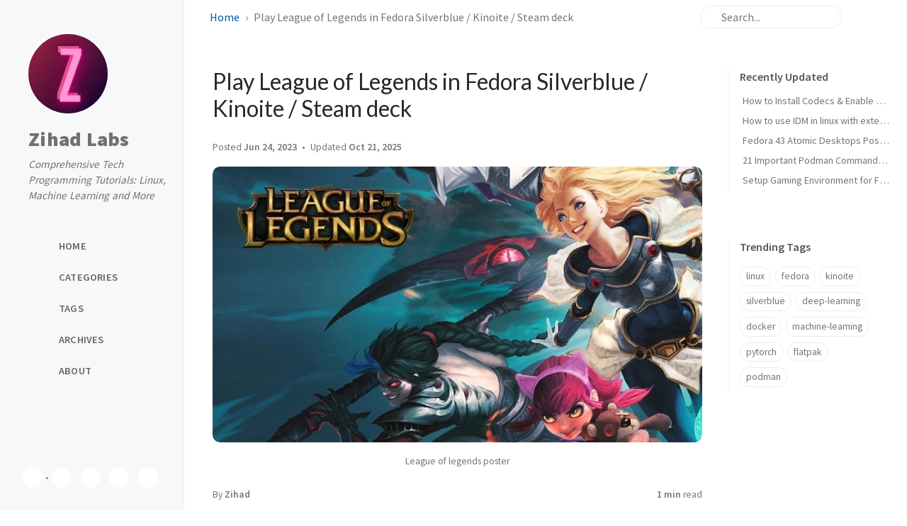

--- FILE ---
content_type: text/html; charset=utf-8
request_url: https://zihad.com.bd/posts/play-league-of-legends-in-fedora-silverblue-kinoite-steam-deck/
body_size: 7489
content:
<!doctype html><html lang="en" ><head><meta http-equiv="Content-Type" content="text/html; charset=UTF-8"><meta name="theme-color" media="(prefers-color-scheme: light)" content="#f7f7f7"><meta name="theme-color" media="(prefers-color-scheme: dark)" content="#1b1b1e"><meta name="mobile-web-app-capable" content="yes"><meta name="apple-mobile-web-app-status-bar-style" content="black-translucent"><meta name="viewport" content="width=device-width, user-scalable=no initial-scale=1, shrink-to-fit=no, viewport-fit=cover" ><meta name="generator" content="Jekyll v4.4.1" /><meta property="og:title" content="Play League of Legends in Fedora Silverblue / Kinoite / Steam deck" /><meta property="og:locale" content="en" /><meta name="description" content="League of Legends can be played on linux in several ways. Lutris is one of them. But my favourite one is Bottles. Because I play all of my other games using Bottles. Bottles also has better UI than Lutris. It’s my personal preference." /><meta property="og:description" content="League of Legends can be played on linux in several ways. Lutris is one of them. But my favourite one is Bottles. Because I play all of my other games using Bottles. Bottles also has better UI than Lutris. It’s my personal preference." /><link rel="canonical" href="https://zihad.com.bd/posts/play-league-of-legends-in-fedora-silverblue-kinoite-steam-deck/" /><meta property="og:url" content="https://zihad.com.bd/posts/play-league-of-legends-in-fedora-silverblue-kinoite-steam-deck/" /><meta property="og:site_name" content="Zihad Labs" /><meta property="og:image" content="https://zihad.com.bd/assets/images/2023-06-25-play-league-of-legends-in-fedora-silverblue-kinoite-steam-deck/60678.webp" /><meta property="og:image:alt" content="League of legends poster" /><meta property="og:type" content="article" /><meta property="article:published_time" content="2023-06-25T00:00:00+06:00" /><meta name="twitter:card" content="summary_large_image" /><meta property="twitter:image" content="https://zihad.com.bd/assets/images/2023-06-25-play-league-of-legends-in-fedora-silverblue-kinoite-steam-deck/60678.webp" /><meta name="twitter:image:alt" content="League of legends poster" /><meta property="twitter:title" content="Play League of Legends in Fedora Silverblue / Kinoite / Steam deck" /><meta name="twitter:site" content="@twitter_username" /><meta name="google-site-verification" content="fpYU8ziAcA_Hoqq85W4Czf7A6-L24Mt8ajX8noyBXIs" /><meta name="msvalidate.01" content="14F78449E9B0A98CFA3DD7FD9105474A" /> <script type="application/ld+json"> {"@context":"https://schema.org","@type":"BlogPosting","dateModified":"2025-10-21T11:52:26+06:00","datePublished":"2023-06-25T00:00:00+06:00","description":"League of Legends can be played on linux in several ways. Lutris is one of them. But my favourite one is Bottles. Because I play all of my other games using Bottles. Bottles also has better UI than Lutris. It’s my personal preference.","headline":"Play League of Legends in Fedora Silverblue / Kinoite / Steam deck","image":{"lqip":"[data-uri]","alt":"League of legends poster","url":"https://zihad.com.bd/assets/images/2023-06-25-play-league-of-legends-in-fedora-silverblue-kinoite-steam-deck/60678.webp","@type":"imageObject"},"mainEntityOfPage":{"@type":"WebPage","@id":"https://zihad.com.bd/posts/play-league-of-legends-in-fedora-silverblue-kinoite-steam-deck/"},"url":"https://zihad.com.bd/posts/play-league-of-legends-in-fedora-silverblue-kinoite-steam-deck/"}</script><title>Play League of Legends in Fedora Silverblue / Kinoite / Steam deck | Zihad Labs</title><link rel="icon" type="image/png" href="/assets/img/favicons/favicon-96x96.png" sizes="96x96"><link rel="icon" type="image/svg+xml" href="/assets/img/favicons/favicon.svg"><link rel="shortcut icon" href="/assets/img/favicons/favicon.ico"><link rel="apple-touch-icon" sizes="180x180" href="/assets/img/favicons/apple-touch-icon.png"><link rel="preconnect" href="https://fonts.googleapis.com" ><link rel="dns-prefetch" href="https://fonts.googleapis.com" ><link rel="preconnect" href="https://fonts.gstatic.com" crossorigin><link rel="dns-prefetch" href="https://fonts.gstatic.com" ><link rel="preconnect" href="https://cdn.jsdelivr.net" ><link rel="dns-prefetch" href="https://cdn.jsdelivr.net" > <script async src="https://pagead2.googlesyndication.com/pagead/js/adsbygoogle.js?client=ca-pub-9593011975806946" crossorigin="anonymous"> </script><link rel="stylesheet" href="/assets/css/jekyll-theme-chirpy.css"><link rel="stylesheet" href="https://fonts.googleapis.com/css2?family=Lato:wght@300;400&family=Source+Sans+Pro:wght@400;600;700;900&display=swap"><link rel="stylesheet" href="https://cdn.jsdelivr.net/npm/@fortawesome/fontawesome-free@7.1.0/css/all.min.css"><link rel="stylesheet" href="https://cdn.jsdelivr.net/npm/tocbot@4.36.4/dist/tocbot.min.css"><link rel="stylesheet" href="https://cdn.jsdelivr.net/npm/loading-attribute-polyfill@2.1.1/dist/loading-attribute-polyfill.min.css"><link rel="stylesheet" href="https://cdn.jsdelivr.net/npm/glightbox@3.3.0/dist/css/glightbox.min.css"> <script src="/assets/js/dist/theme.min.js"></script> <script defer src="https://cdn.jsdelivr.net/combine/npm/simple-jekyll-search@1.10.0/dest/simple-jekyll-search.min.js,npm/loading-attribute-polyfill@2.1.1/dist/loading-attribute-polyfill.umd.min.js,npm/glightbox@3.3.0/dist/js/glightbox.min.js,npm/clipboard@2.0.11/dist/clipboard.min.js,npm/dayjs@1.11.18/dayjs.min.js,npm/dayjs@1.11.18/locale/en.js,npm/dayjs@1.11.18/plugin/relativeTime.js,npm/dayjs@1.11.18/plugin/localizedFormat.js"></script> <script defer src="/assets/js/dist/post.min.js"></script> <script defer src="https://www.googletagmanager.com/gtag/js?id=G-QTJKQ3VSQQ"></script> <script> document.addEventListener('DOMContentLoaded', () => { window.dataLayer = window.dataLayer || []; function gtag() { dataLayer.push(arguments); } gtag('js', new Date()); gtag('config', 'G-QTJKQ3VSQQ'); }); </script> <script async src="https://gc.zgo.at/count.js" data-goatcounter="https://zihad.goatcounter.com/count" ></script><body><aside aria-label="Sidebar" id="sidebar" class="d-flex flex-column align-items-end"><header class="profile-wrapper"> <a href="/" id="avatar" class="rounded-circle"><img src="/assets/img/avatar/profile.webp" width="112" height="112" alt="avatar" onerror="this.style.display='none'"></a> <a class="site-title d-block" href="/">Zihad Labs</a><p class="site-subtitle fst-italic mb-0">Comprehensive Tech Programming Tutorials: Linux, Machine Learning and More</p></header><nav class="flex-column flex-grow-1 w-100 ps-0"><ul class="nav">
<li class="nav-item"> <a href="/" class="nav-link"> <i class="fa-fw fas fa-home"></i> <span>HOME</span> </a>
</li>
<li class="nav-item"> <a href="/categories/" class="nav-link"> <i class="fa-fw fas fa-stream"></i> <span>CATEGORIES</span> </a>
</li>
<li class="nav-item"> <a href="/tags/" class="nav-link"> <i class="fa-fw fas fa-tags"></i> <span>TAGS</span> </a>
</li>
<li class="nav-item"> <a href="/archives/" class="nav-link"> <i class="fa-fw fas fa-archive"></i> <span>ARCHIVES</span> </a>
</li>
<li class="nav-item"> <a href="/about/" class="nav-link"> <i class="fa-fw fas fa-info-circle"></i> <span>ABOUT</span> </a>
</li>
</ul></nav><div class="sidebar-bottom d-flex flex-wrap align-items-center w-100"> <button type="button" class="btn btn-link nav-link" aria-label="Switch Mode" id="mode-toggle"> <i class="fas fa-adjust"></i> </button> <span class="icon-border"></span> <a href="https://github.com/tazihad" aria-label="github" target="_blank" rel="noopener noreferrer noopener noreferrer"> <i class="fab fa-github"></i> </a> <a href="https://twitter.com/twitter_username" aria-label="twitter" target="_blank" rel="noopener noreferrer noopener noreferrer"> <i class="fa-brands fa-x-twitter"></i> </a> <a href="javascript:location.href%20=%20'mailto:'%20+%20['tazihad','gmail.com'].join('@')" aria-label="email"> <i class="fas fa-envelope"></i> </a> <a href="/feed.xml" aria-label="rss"> <i class="fas fa-rss"></i> </a>
</div></aside><div id="main-wrapper" class="d-flex justify-content-center">
<div class="container d-flex flex-column px-xxl-5">
<header id="topbar-wrapper" class="flex-shrink-0" aria-label="Top Bar"><div id="topbar" class="d-flex align-items-center justify-content-between px-lg-3 h-100">
<nav id="breadcrumb" aria-label="Breadcrumb"> <span> <a href="/">Home</a> </span> <span>Play League of Legends in Fedora Silverblue / Kinoite / Steam deck</span></nav><button type="button" id="sidebar-trigger" class="btn btn-link" aria-label="Sidebar"> <i class="fas fa-bars fa-fw"></i> </button><div id="topbar-title"> Post</div>
<button type="button" id="search-trigger" class="btn btn-link" aria-label="Search"> <i class="fas fa-search fa-fw"></i> </button> <search id="search" class="align-items-center ms-3 ms-lg-0"> <i class="fas fa-search fa-fw"></i> <input class="form-control" id="search-input" type="search" aria-label="search" autocomplete="off" placeholder="Search..."> </search> <button type="button" class="btn btn-link text-decoration-none" id="search-cancel">Cancel</button>
</div></header><div class="row flex-grow-1">
<main aria-label="Main Content" class="col-12 col-lg-11 col-xl-9 px-md-4"><article class="px-1" data-toc="false"><header><h1 data-toc-skip>Play League of Legends in Fedora Silverblue / Kinoite / Steam deck</h1>
<div class="post-meta text-muted"> <span> Posted <time data-ts="1687629600" data-df="ll" data-bs-toggle="tooltip" data-bs-placement="bottom"> Jun 25, 2023 </time> </span> <span> Updated <time data-ts="1761025946" data-df="ll" data-bs-toggle="tooltip" data-bs-placement="bottom"> Oct 21, 2025 </time> </span><div class="mt-3 mb-3"> <a href="/assets/images/2023-06-25-play-league-of-legends-in-fedora-silverblue-kinoite-steam-deck/60678.webp" class="popup img-link preview-img blur"><img data-src="/assets/images/2023-06-25-play-league-of-legends-in-fedora-silverblue-kinoite-steam-deck/60678.webp" alt="League of legends poster" width="1200" height="630" data-lqip="true" src="[data-uri]"></a><figcaption class="text-center pt-2 pb-2">League of legends poster</figcaption>
</div>
<div class="d-flex justify-content-between"> <span> By <em> <a href="https://github.com/tazihad" target="_blank" rel="noopener noreferrer">Zihad</a> </em> </span><div> <span class="readtime" data-bs-toggle="tooltip" data-bs-placement="bottom" title="288 words"> <em>1 min</em> read</span>
</div>
</div>
</div></header><div class="content">
<p>League of Legends can be played on linux in several ways. Lutris is one of them. But my favourite one is Bottles. Because I play all of my other games using Bottles. Bottles also has better UI than Lutris. It’s my personal preference.</p>
<p>Requirements:</p>
<ol>
<li>Flatpak 1.15.</li>
<li>Bottles from <a href="https://flathub.org/apps/com.usebottles.bottles" target="_blank" rel="noopener noreferrer">Flathub</a>.</li>
</ol>
<p>Fedora 38 Silverblue and Kinoite both have upgraded to flatpak v1.15. If you are on steam deck, check which version of flatpak you are using from command line as <code class="language-plaintext highlighter-rouge">flatpak --version</code>.</p>
<p>Let’s follow the steps:</p>
<ol>
<li><p>Download latest Runner from <strong>Preferences</strong>. Runners -&gt; Lutris -&gt;<strong>Lutris-ge-lol-</strong>*.<br> <a href="/assets/images/2023-06-25-play-league-of-legends-in-fedora-silverblue-kinoite-steam-deck/Screenshot_20230625_181727.webp" class="popup img-link shimmer"><img src="/assets/images/2023-06-25-play-league-of-legends-in-fedora-silverblue-kinoite-steam-deck/Screenshot_20230625_181727.webp" alt="creenshot_20230625_181727" loading="lazy"></a> <a href="/assets/images/2023-06-25-play-league-of-legends-in-fedora-silverblue-kinoite-steam-deck/Screenshot_20230625_182102.webp" class="popup img-link shimmer"><img src="/assets/images/2023-06-25-play-league-of-legends-in-fedora-silverblue-kinoite-steam-deck/Screenshot_20230625_182102.webp" alt="Screenshot_20230625_182102" loading="lazy"></a></p></li>
<li><p>Create a new Bottle <strong>league-of-legends</strong> under <strong>Gaming</strong> environment.<br> <a href="/assets/images/2023-06-25-play-league-of-legends-in-fedora-silverblue-kinoite-steam-deck/Screenshot_20230625_182631-1.webp" class="popup img-link shimmer"><img src="/assets/images/2023-06-25-play-league-of-legends-in-fedora-silverblue-kinoite-steam-deck/Screenshot_20230625_182631-1.webp" alt="Screenshot_20230625_182631-1" loading="lazy"></a></p></li>
<li><p>Open the created bottle <strong>league-of-legends</strong>. Go to <strong>Settings</strong>. Change <strong>Runner</strong> to latest <strong>Lutris-ge-lol-</strong>*.<br> <a href="/assets/images/2023-06-25-play-league-of-legends-in-fedora-silverblue-kinoite-steam-deck/Screenshot_20230625_185231.webp" class="popup img-link shimmer"><img src="/assets/images/2023-06-25-play-league-of-legends-in-fedora-silverblue-kinoite-steam-deck/Screenshot_20230625_185231.webp" alt="Screenshot_20230625_185231" loading="lazy"></a></p></li>
<li><p>From <strong>Dependencies</strong> install <code class="language-plaintext highlighter-rouge">d3dx11</code>.<br> <a href="/assets/images/2023-06-25-play-league-of-legends-in-fedora-silverblue-kinoite-steam-deck/Screenshot_20230625_190100.webp" class="popup img-link shimmer"><img src="/assets/images/2023-06-25-play-league-of-legends-in-fedora-silverblue-kinoite-steam-deck/Screenshot_20230625_190100.webp" alt="Screenshot_20230625_190100" loading="lazy"></a></p></li>
<li><p>Now Download official League client from official <a href="https://lol.secure.dyn.riotcdn.net/channels/public/x/installer/current/live.na.exe" target="_blank" rel="noopener noreferrer">site</a>.</p></li>
<li>
<p>Click <strong>Run Executable</strong> from Bottles. Select downloaded league client. Install it.<br> <a href="/assets/images/2023-06-25-play-league-of-legends-in-fedora-silverblue-kinoite-steam-deck/Screenshot_20230625_190507.webp" class="popup img-link shimmer"><img src="/assets/images/2023-06-25-play-league-of-legends-in-fedora-silverblue-kinoite-steam-deck/Screenshot_20230625_190507.webp" alt="Screenshot_20230625_190507" loading="lazy"></a></p>
<p>Riot client will automatically start. Let it download its content. But don’t log in. Exit the Riot Client. Make sure to close it from taskbar.</p>
</li>
<li>From bottles click <strong>Add Shortcuts…</strong>. <br> And add <code class="language-plaintext highlighter-rouge">RiotClientServices.exe</code>.<br> You can find it in<div class="language-plaintext highlighter-rouge">
<div class="code-header"> <span data-label-text="Plaintext"><i class="fas fa-code fa-fw small"></i></span> <button aria-label="copy" data-title-succeed="Copied!"><i class="far fa-clipboard"></i></button>
</div>
<div class="highlight"><code><table class="rouge-table"><tbody><tr>
<td class="rouge-gutter gl"><pre class="lineno">1
</pre></td>
<td class="rouge-code"><pre> ~/.var/app/com.usebottles.bottles/data/bottles/bottles/league-of-legends/drive_c/Riot Games/Riot Client/RiotClientServices.exe
</pre></td>
</tr></tbody></table></code></div>
</div>
<p>You can rename the <code class="language-plaintext highlighter-rouge">RiotClientServices.exe</code> as <code class="language-plaintext highlighter-rouge">League of Legends</code><br> <a href="/assets/images/2023-06-25-play-league-of-legends-in-fedora-silverblue-kinoite-steam-deck/Screenshot_20230625_191828.webp" class="popup img-link shimmer"><img src="/assets/images/2023-06-25-play-league-of-legends-in-fedora-silverblue-kinoite-steam-deck/Screenshot_20230625_191828.webp" alt="creenshot_20230625_191828" loading="lazy"></a></p>
</li>
<li>Click on the 3 ribbon of <strong>League of Legends</strong>. Select <strong>Change launch option</strong>. Make sure <code class="language-plaintext highlighter-rouge">DXVK</code> and VKD3D enabled.</li>
</ol>
<p><a href="/assets/images/2023-06-25-play-league-of-legends-in-fedora-silverblue-kinoite-steam-deck/Screenshot_20230625_192307.webp" class="popup img-link shimmer"><img src="/assets/images/2023-06-25-play-league-of-legends-in-fedora-silverblue-kinoite-steam-deck/Screenshot_20230625_192307.webp" alt="Screenshot_20230625_192307" loading="lazy"></a></p>
<p>That should be it. Now run League of Legends. Log in. Complete the installation.</p>
<p>You can now play League of Legends.</p>
<p>If you don’t want to open riotclient to open the League client make sure to add Launch option to following.But Make sure to add the argument after Complete installation of League of Legends. This will directly open League client.</p>
<p>Add <strong>Command Arguments</strong> as the following:</p>
<div class="language-plaintext highlighter-rouge">
<div class="code-header"> <span data-label-text="Plaintext"><i class="fas fa-code fa-fw small"></i></span> <button aria-label="copy" data-title-succeed="Copied!"><i class="far fa-clipboard"></i></button>
</div>
<div class="highlight"><code><table class="rouge-table"><tbody><tr>
<td class="rouge-gutter gl"><pre class="lineno">1
</pre></td>
<td class="rouge-code"><pre>   DXVK_LOG_LEVEL=none STAGING_SHARED_MEMORY=1 WINE_LARGE_ADDRESS_AWARE=1 WINEDLLOVERRIDES="d3d10=n,d3d11=n" %command% --locale=en_GB --launch-product=league_of_legends --launch-patchline=live
</pre></td>
</tr></tbody></table></code></div>
</div>
<p><a href="/assets/images/2023-06-25-play-league-of-legends-in-fedora-silverblue-kinoite-steam-deck/Screenshot_20230625_194253.webp" class="popup img-link shimmer"><img src="/assets/images/2023-06-25-play-league-of-legends-in-fedora-silverblue-kinoite-steam-deck/Screenshot_20230625_194253.webp" alt="Screenshot_20230625_194253" loading="lazy"></a></p>
<p>Now we can play the game.</p>
<p><a href="/assets/images/2023-06-25-play-league-of-legends-in-fedora-silverblue-kinoite-steam-deck/Screenshot_20230625_200850.webp" class="popup img-link shimmer"><img src="/assets/images/2023-06-25-play-league-of-legends-in-fedora-silverblue-kinoite-steam-deck/Screenshot_20230625_200850.webp" alt="Screenshot_20230625_200850" loading="lazy"></a></p>
</div>
<div class="post-tail-wrapper text-muted">
<div class="post-tags"> <i class="fa fa-tags fa-fw me-1"></i> <a href="/tags/gaming/" class="post-tag no-text-decoration">gaming</a>
</div>
<div class=" post-tail-bottom d-flex justify-content-between align-items-center mt-5 pb-2 ">
<div class="license-wrapper"> This post is licensed under <a href="https://creativecommons.org/licenses/by/4.0/" target="_blank" rel="noopener noreferrer"> CC BY 4.0 </a> by the author.</div>
<div class="share-wrapper d-flex align-items-center"> <span class="share-label text-muted">Share</span> <span class="share-icons"> <a href="https://twitter.com/intent/tweet?text=Play%20League%20of%20Legends%20in%20Fedora%20Silverblue%20/%20Kinoite%20/%20Steam%20deck%20-%20Zihad%20Labs&amp;url=https%3A%2F%2Fzihad.com.bd%2Fposts%2Fplay-league-of-legends-in-fedora-silverblue-kinoite-steam-deck%2F" target="_blank" rel="noopener noopener noreferrer" data-bs-toggle="tooltip" data-bs-placement="top" title="Twitter" aria-label="Twitter"> <i class="fa-fw fa-brands fa-square-x-twitter"></i> </a> <a href="https://www.facebook.com/sharer/sharer.php?title=Play%20League%20of%20Legends%20in%20Fedora%20Silverblue%20/%20Kinoite%20/%20Steam%20deck%20-%20Zihad%20Labs&amp;u=https%3A%2F%2Fzihad.com.bd%2Fposts%2Fplay-league-of-legends-in-fedora-silverblue-kinoite-steam-deck%2F" target="_blank" rel="noopener noopener noreferrer" data-bs-toggle="tooltip" data-bs-placement="top" title="Facebook" aria-label="Facebook"> <i class="fa-fw fab fa-facebook-square"></i> </a> <a href="https://t.me/share/url?url=https%3A%2F%2Fzihad.com.bd%2Fposts%2Fplay-league-of-legends-in-fedora-silverblue-kinoite-steam-deck%2F&amp;text=Play%20League%20of%20Legends%20in%20Fedora%20Silverblue%20/%20Kinoite%20/%20Steam%20deck%20-%20Zihad%20Labs" target="_blank" rel="noopener noopener noreferrer" data-bs-toggle="tooltip" data-bs-placement="top" title="Telegram" aria-label="Telegram"> <i class="fa-fw fab fa-telegram"></i> </a> <button id="copy-link" aria-label="Copy link" class="btn small" data-bs-toggle="tooltip" data-bs-placement="top" title="Copy link" data-title-succeed="Link copied successfully!"> <i class="fa-fw fas fa-link pe-none fs-6"></i> </button> </span>
</div>
</div>
</div></article></main><aside aria-label="Panel" id="panel-wrapper" class="col-xl-3 ps-2 text-muted"><div class="access">
<section id="access-lastmod"><h2 class="panel-heading">Recently Updated</h2>
<ul class="content list-unstyled ps-0 pb-1 ms-1 mt-2">
<li class="text-truncate lh-lg"> <a href="/posts/fedora-codec-guide/">How to Install Codecs &amp; Enable Hardware Acceleration in Fedora</a>
</li>
<li class="text-truncate lh-lg"> <a href="/posts/how-to-use-idm-in-linux-with-extension/">How to use IDM in linux with extension support (2026)</a>
</li>
<li class="text-truncate lh-lg"> <a href="/posts/fedora-43-atomic-desktops-silverblue-kinoite-post-install-guide/">Fedora 43 Atomic Desktops Post-Install Guide (2026) – Top Tweaks, Flatpak Setup &amp; Essential Tips</a>
</li>
<li class="text-truncate lh-lg"> <a href="/posts/podman-commands/">21 Important Podman Commands Every Developer Should Know (2026 Updated)</a>
</li>
<li class="text-truncate lh-lg"> <a href="/posts/gaming-on-fedora-silverblue/">Setup Gaming Environment for Fedora Silverblue &amp; Kinoite</a>
</li>
</ul></section><section><h2 class="panel-heading">Trending Tags</h2>
<div class="d-flex flex-wrap mt-3 mb-1 me-3"> <a class="post-tag btn btn-outline-primary" href="/tags/linux/">linux</a> <a class="post-tag btn btn-outline-primary" href="/tags/fedora/">fedora</a> <a class="post-tag btn btn-outline-primary" href="/tags/kinoite/">kinoite</a> <a class="post-tag btn btn-outline-primary" href="/tags/silverblue/">silverblue</a> <a class="post-tag btn btn-outline-primary" href="/tags/deep-learning/">deep-learning</a> <a class="post-tag btn btn-outline-primary" href="/tags/docker/">docker</a> <a class="post-tag btn btn-outline-primary" href="/tags/machine-learning/">machine-learning</a> <a class="post-tag btn btn-outline-primary" href="/tags/pytorch/">pytorch</a> <a class="post-tag btn btn-outline-primary" href="/tags/flatpak/">flatpak</a> <a class="post-tag btn btn-outline-primary" href="/tags/podman/">podman</a>
</div></section>
</div></aside>
</div>
<div class="row"><div id="tail-wrapper" class="col-12 col-lg-11 col-xl-9 px-md-4">
<aside id="related-posts" aria-labelledby="related-label"><h3 class="mb-4" id="related-label">Further Reading</h3>
<nav class="row row-cols-1 row-cols-md-2 row-cols-xl-3 g-4 mb-4"><article class="col"> <a href="/posts/fedora-atomic-gaming-guide-2025/" class="post-preview card h-100"><div class="card-body"> <time data-ts="1743589980" data-df="ll"> Apr 2, 2025 </time><h4 class="pt-0 my-2">Gaming guide for Fedora Atomic (Silverblue, Kinoite) 2025</h4>
<div class="text-muted"><p>A 2025 guide for Fedora Atomic gaming.</p></div>
</div></a></article><article class="col"> <a href="/posts/gaming-on-fedora-silverblue/" class="post-preview card h-100"><div class="card-body"> <time data-ts="1673373600" data-df="ll"> Jan 11, 2023 </time><h4 class="pt-0 my-2">Setup Gaming Environment for Fedora Silverblue &amp; Kinoite</h4>
<div class="text-muted"><p>This guide should be applicable for both Fedora Silverblue and Fedora Kinoite. I am using Fedora Kinoite 37. And Wayland as display server. And Pipewire as audio. Wayland, Pipewire comes pre-inst...</p></div>
</div></a></article></nav></aside><nav class="post-navigation d-flex justify-content-between" aria-label="Post Navigation"> <a href="/posts/sync-google-drive-linux-clone/" class="btn btn-outline-primary" aria-label="Older"><p>Sync Google Drive in Linux using rclone</p></a> <a href="/posts/best-download-manager-for-linux/" class="btn btn-outline-primary" aria-label="Newer"><p>Best Download Manager for Linux</p></a></nav><footer aria-label="Site Info" class=" d-flex flex-column justify-content-center text-muted flex-lg-row justify-content-lg-between align-items-lg-center pb-lg-3 "><p>© <time>2025</time> <a href="https://github.com/tazihad" target="_blank" rel="noopener noreferrer">Zihad</a>. <span data-bs-toggle="tooltip" data-bs-placement="top" title="Except where otherwise noted, the blog posts on this site are licensed under the Creative Commons Attribution 4.0 International (CC BY 4.0) License by the author.">Some rights reserved.</span></p>
<p> <a href="/privacy/" class="text-muted">Privacy Policy</a>  |  <a href="/terms/" class="text-muted">Terms</a></p>
<p>Using the <a href="https://jekyllrb.com" target="_blank" rel="noopener noopener noreferrer">Jekyll</a> theme <a data-bs-toggle="tooltip" data-bs-placement="top" title="v7.4.1" href="https://github.com/cotes2020/jekyll-theme-chirpy" target="_blank" rel="noopener noopener noreferrer">Chirpy</a>.</p></footer>
</div></div>
<div id="search-result-wrapper" class="d-flex justify-content-center d-none"><div class="col-11 content">
<div id="search-hints"><section><h2 class="panel-heading">Trending Tags</h2>
<div class="d-flex flex-wrap mt-3 mb-1 me-3"> <a class="post-tag btn btn-outline-primary" href="/tags/linux/">linux</a> <a class="post-tag btn btn-outline-primary" href="/tags/fedora/">fedora</a> <a class="post-tag btn btn-outline-primary" href="/tags/kinoite/">kinoite</a> <a class="post-tag btn btn-outline-primary" href="/tags/silverblue/">silverblue</a> <a class="post-tag btn btn-outline-primary" href="/tags/deep-learning/">deep-learning</a> <a class="post-tag btn btn-outline-primary" href="/tags/docker/">docker</a> <a class="post-tag btn btn-outline-primary" href="/tags/machine-learning/">machine-learning</a> <a class="post-tag btn btn-outline-primary" href="/tags/pytorch/">pytorch</a> <a class="post-tag btn btn-outline-primary" href="/tags/flatpak/">flatpak</a> <a class="post-tag btn btn-outline-primary" href="/tags/podman/">podman</a>
</div></section></div>
<div id="search-results" class="d-flex flex-wrap justify-content-center text-muted mt-3"></div>
</div></div>
</div>
<aside aria-label="Scroll to Top"> <button id="back-to-top" type="button" class="btn btn-lg btn-box-shadow"> <i class="fas fa-angle-up"></i> </button></aside>
</div><div id="mask" class="d-none position-fixed w-100 h-100 z-1"></div><script> (function () { const themeMapper = Theme.getThemeMapper('light', 'dark_dimmed'); const initTheme = themeMapper[Theme.visualState]; let lang = 'en';if (lang.length > 2 && !lang.startsWith('zh')) { lang = lang.slice(0, 2); } let giscusAttributes = { src: 'https://giscus.app/client.js', 'data-repo': 'tazihad/tazihad.github.io', 'data-repo-id': 'R_kgDOIvCZ9A', 'data-category': 'Announcements', 'data-category-id': 'DIC_kwDOIvCZ9M4CVJfj', 'data-mapping': 'pathname', 'data-strict' : '0', 'data-reactions-enabled': '1', 'data-emit-metadata': '0', 'data-theme': initTheme, 'data-input-position': 'bottom', 'data-lang': lang, 'data-loading': 'lazy', crossorigin: 'anonymous', async: '' }; let giscusNode = document.createElement('script'); Object.entries(giscusAttributes).forEach(([key, value]) => giscusNode.setAttribute(key, value) ); const $footer = document.querySelector('footer'); $footer.insertAdjacentElement("beforebegin", giscusNode); addEventListener('message', (event) => { if (event.source === window && event.data && event.data.id === Theme.ID) { const newTheme = themeMapper[Theme.visualState]; const message = { setConfig: { theme: newTheme } }; const giscus = document.getElementsByClassName('giscus-frame')[0].contentWindow; giscus.postMessage({ giscus: message }, 'https://giscus.app'); } }); })(); </script> <script> document.addEventListener('DOMContentLoaded', () => { SimpleJekyllSearch({ searchInput: document.getElementById('search-input'), resultsContainer: document.getElementById('search-results'), json: '/assets/js/data/search.json', searchResultTemplate: '<article class="px-1 px-sm-2 px-lg-4 px-xl-0"><header><h2><a href="{url}">{title}</a></h2><div class="post-meta d-flex flex-column flex-sm-row text-muted mt-1 mb-1"> {categories} {tags}</div></header><p>{content}</p></article>', noResultsText: '<p class="mt-5">Oops! No results found.</p>', templateMiddleware: function(prop, value, template) { if (prop === 'categories') { if (value === '') { return `${value}`; } else { return `<div class="me-sm-4"><i class="far fa-folder fa-fw"></i>${value}</div>`; } } if (prop === 'tags') { if (value === '') { return `${value}`; } else { return `<div><i class="fa fa-tag fa-fw"></i>${value}</div>`; } } } }); }); </script>


--- FILE ---
content_type: text/html; charset=utf-8
request_url: https://www.google.com/recaptcha/api2/aframe
body_size: 250
content:
<!DOCTYPE HTML><html><head><meta http-equiv="content-type" content="text/html; charset=UTF-8"></head><body><script nonce="aqXdPTmT2YPQkI-1GxTvDw">/** Anti-fraud and anti-abuse applications only. See google.com/recaptcha */ try{var clients={'sodar':'https://pagead2.googlesyndication.com/pagead/sodar?'};window.addEventListener("message",function(a){try{if(a.source===window.parent){var b=JSON.parse(a.data);var c=clients[b['id']];if(c){var d=document.createElement('img');d.src=c+b['params']+'&rc='+(localStorage.getItem("rc::a")?sessionStorage.getItem("rc::b"):"");window.document.body.appendChild(d);sessionStorage.setItem("rc::e",parseInt(sessionStorage.getItem("rc::e")||0)+1);localStorage.setItem("rc::h",'1769972967718');}}}catch(b){}});window.parent.postMessage("_grecaptcha_ready", "*");}catch(b){}</script></body></html>